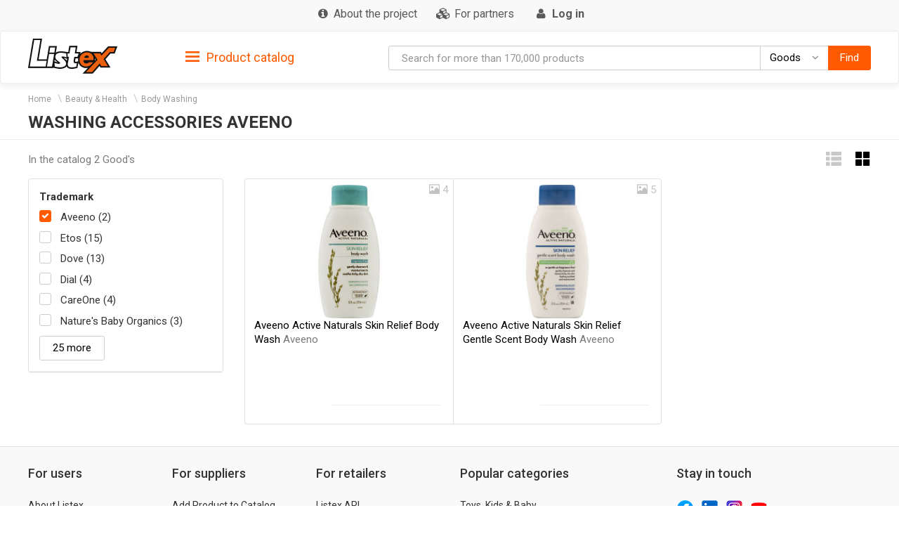

--- FILE ---
content_type: text/html; charset=utf-8
request_url: https://listex.online/washing-accessories--255026703210000813/tm-aveeno/
body_size: 10689
content:
<!doctype html>
<html lang="ru">
<head>
    <meta http-equiv="X-UA-Compatible" content="IE=edge">
    <meta name="viewport" content="width=device-width, initial-scale=1">
    <meta charset="UTF-8">
        <title>Washing Accessories   Aveeno: true customers reviews @ listex.online</title>
    <link rel="icon" type="image/png" sizes="32x32" href="/img/favicon/listex-favicon-32x32.png">
    <link rel="icon" type="image/png" sizes="96x96" href="/img/favicon/listex-favicon-96x96.png">
    <link rel="icon" type="image/png" sizes="16x16" href="/img/favicon/listex-favicon-16x16.png">

    <meta name="title" content="Washing Accessories   Aveeno: true customers reviews @ listex.online" />
    <meta name="description" content="listex.online ❤ Washing Accessories   Aveeno: US ☕ online CPG catalogue ❑ 3D photos ❑ nutrition facts ❑ prices" />
        <meta name="slimex" content="0.13 sec, 2 Mb" />
	        <link href="//fonts.googleapis.com/css?family=Roboto:400,500,700&subset=latin,cyrillic" rel="stylesheet" type="text/css">
    <link rel="stylesheet" href="/css/vendor.css?v=2026.1.5
">
    <link rel="stylesheet" href="/css/public.css?v=2026.1.5
">
	<link href="//cdnjs.cloudflare.com/ajax/libs/toastr.js/latest/css/toastr.min.css" rel="stylesheet">

            <!-- canonical href -->
        <link rel="canonical" href="https://listex.online/washing-accessories--255026703210000813/tm-aveeno/" />
    
        <meta property="og:title" content="Washing Accessories   Aveeno: true customers reviews @ listex.online" />
<meta property="og:type" content="article" />
<meta property="og:url" content="https://listex.online/washing-accessories--255026703210000813/tm-aveeno/" />
<meta property="og:image" content="https://listex.online/img/share_logo.png" />
<meta property="og:description" content="listex.online ❤ Washing Accessories   Aveeno: US ☕ online CPG catalogue ❑ 3D photos ❑ nutrition facts ❑ prices" />
<meta property="fb:app_id" content="979468358853231" />
    <link rel="search" type="application/opensearchdescription+xml" title="listex.online" href="/opensearch_listex.online.xml" />
	</head>
<body>
	        <!-- Google Analytics -->
        <script>
            (function(i,s,o,g,r,a,m){i['GoogleAnalyticsObject']=r;i[r]=i[r]||function()
                { (i[r].q=i[r].q||[]).push(arguments)},i[r].l=1*new Date();a=s.createElement(o),
                m=s.getElementsByTagName(o)[0];a.async=1;a.src=g;m.parentNode.insertBefore(a,m)
            })(window,document,'script','https://www.google-analytics.com/analytics.js','ga');
            ga('create', 'UA-56317430-2', 'auto');
            ga('send', 'pageview');
        </script>
        <!-- /Google Analytics -->
	            <!-- Yandex.Metrika counter -->
        <script type="text/javascript">
            (function (d, w, c) {
                (w[c] = w[c] || []).push(function() {
                    try {
                        w.yaCounter42417274 = new Ya.Metrika({
                            id:42417274,
                            clickmap:true,
                            trackLinks:true,
                            accurateTrackBounce:true,
                            webvisor:true
                        });
                    } catch(e) { }
                });

                var n = d.getElementsByTagName("script")[0],
                    s = d.createElement("script"),
                    f = function () { n.parentNode.insertBefore(s, n); };
                s.type = "text/javascript";
                s.async = true;
                s.src = "https://d31j93rd8oukbv.cloudfront.net/metrika/watch_ua.js";

                if (w.opera == "[object Opera]") {
                    d.addEventListener("DOMContentLoaded", f, false);
                } else { f(); }
            })(document, window, "yandex_metrika_callbacks");
        </script>
        <noscript><div><img src="https://d31j93rd8oukbv.cloudfront.net/watch/42417274" style="position:absolute; left:-9999px;" alt="" /></div></noscript>
        <!-- /Yandex.Metrika counter -->
    <header class="site-header">
    <div class="upper-header">
        <div class="container">
			<div class="row">
				<div class="col-md-12">
					<div class="upper-header__right">
					<nav class="navbar navbar-default upper-header__navbar">
						<div>

							<div class="navbar-header text-left">
								<button type="button" class="navbar-toggle navbar-toggle collapsed" data-toggle="collapse" data-target="#upper-header__nav" aria-expanded="false">
									<i class="fa fa-navicon"></i>
								</button>
								<div class="visible-sm visible-xs upper-header__navbar-user">
																			<a href="/login" class="link-gray upper-header__right__item">
											<i class="fa fa-user" aria-hidden="true"></i>
											<b class="hidden-xs">Log in</b></a>
																	</div>

                                							</div>

							<div class="collapse navbar-collapse" id="upper-header__nav">
								<ul class="nav navbar-nav">
                                    									<li>
										<a href="/page/en-about-listex" class="link-gray upper-header__right__item upper-header__right-about">
											<i class="fa fa-sm fa-info-circle"></i>
											<span class="">About the project</span>
										</a>
									</li>
																																					<li>
											<a href="/partners" class="link-gray upper-header__right__item upper-header__right-partners">
												<i class="fa fa-sm fa-cubes"></i>
												<span class="">For partners</span>
											</a>
										</li>
									
									
																			<li class="hidden-sm hidden-xs">
											<a href="/login" class="link-gray upper-header__right__item">
												<i class="fa fa-sm fa-user" aria-hidden="true"></i>
												<b class="hidden-xs">Log in</b>
											</a>
										</li>
																	</ul>
							</div><!-- /.navbar-collapse -->
					  </div><!-- /.container-fluid -->
					</nav>
					</div>
				</div>
			</div>
        </div>
    </div>

        <nav class="navbar navbar-default navbar-sticky">
    <div class="container">
        <div class="row">

            <div class="lower-header__left col-md-2">
                <div class="logo logo_sm">
                    <a href="/">
                        <img src="/img/logo.png" alt="Listex - FMCG products search" class="logo__img_sm logo__img_sm4">
                    </a>
                </div>
            </div>
            <div class="col-md-3 sidebar-top-holder">

            </div>
            <div class="lower-header__right col-md-7">
                <form id="searchForm" action="#" class="form-group search-form form-horizontal lower-header__form-group">
    <div class="input-group">
        <input id="searchInput" data-type="goods" value="" type="text" class="form-control"
               placeholder="Search for more than 170,000 products"
               data-placeholdergoods="Search for more than 170,000 products"
               data-placeholdersuppliers="Search by suppliers"
               data-placeholdertm="Search by trademarks"
               data-placeholderretailers="Search by retailers"
               data-url="/search/getSearchResult"
               data-merchant-url="/merchant"
               data-tm-url="/tm"
               data-search-url="/search"
        >
        <div id="searchType" class="input-group-btn">
            <!--dd-->
            <button type="button" class="btn btn-default dropdown-toggle lower-header__right__dd-btn" data-toggle="dropdown"
                    aria-haspopup="true" aria-expanded="false" onclick="$('#searchInput').autocomplete().hide();">
                <span class="visible-xs-inline-block lower-header__icons"><i class="fa fa-fw fa-shopping-cart"></i></span>
                <span class="search-type-title hidden-xs">Goods</span>
                <span class="caret"></span>
                <span class="search-type-title sr-only">Goods</span>
            </button>
            <ul class="dropdown-menu dropdown-menu-right">
                <li>
                	<a data-value="goods">
                		<span class="visible-xs-inline-block"><i class="fa fa-sm fa-shopping-cart"></i></span>  
                		<span>Goods</span>
                	</a>
                </li>
                <li>
                	<a data-value="tm">
                		<span class="visible-xs-inline-block"><i class="fa fa-sm fa-trademark"></i></span>  
                		<span>Trademarks</span>
                	</a>
                </li>
                <li>
                	<a data-value="suppliers">
                		<span class="visible-xs-inline-block"><i class="fa fa-sm fa-cubes"></i></span>  
                		<span>Suppliers</span>
                	</a>
                </li>
                <li>
                	<a data-value="retailers">
                		<span class="visible-xs-inline-block"><i class="fa fa-sm fa-shopping-bag"></i></span>  
                		<span>Retailers</span>
                	</a>
                </li>
            </ul>
            <!--/dd-->
	        <button id="searchBtn" type="button" class="btn btn-primary"><span class="hidden-xs">Find</span><i class="fa fa-search hidden-lg hidden-md hidden-sm"></i></button>
        </div>
    </div>
</form>
            </div>

        </div>
    </div>
</nav>
<div class="container">
    <div class="row">
        <div class="sidebar-top-wrap col-md-3">
            <div class="sidebar-top">
                <div role="tablist" class="panel-group side-nav">
    <div class="panel panel-sidebar categories-dropdown-list panel-tm">
        <div id="group-heading-1" role="tab" class="panel-heading">
            <div class="panel-title">
                <a id="sidebar-triger" aria-controls="sidedebar-collapsible-categories" aria-expanded="true" href="#sidedebar-collapsible-categories" data-toggle="collapse" role="button" class="btn-block">
                    <span class="side-nav__hamburger"><img src="/img/hamburger.png" alt=""></span>
					Product catalog
                </a>
            </div>
            <hr>
        </div>

        <div role="tabpanel" id="sidedebar-collapsible-categories" aria-expanded="true" class="panel-body panel-collapse collapse in hidden">

            <div id="sidebar-categories-accordion" class="panel-group">
                <ul class="list-unstyled">
                                                                                        <li class="sidebar-item">
                                                    <a href="/automotive-and-industrial/" data-id="#sb-category-61791" data-href="/automotive-and-industrial/" class="btn-block panel-sidebar__link">
                                <span class="cat-name">Automotive &amp; Industrial</span><span class="cat-count">98</span>                                <i class="fa fa-angle-right pull-right expand-icon visible-lg"></i>
                            </a>
                        </li>
                                                                    <li class="sidebar-item">
                                                    <a href="/baby-products/" data-id="#sb-category-61792" data-href="/baby-products/" class="btn-block panel-sidebar__link">
                                <span class="cat-name">Baby Products</span><span class="cat-count">1101</span>                                <i class="fa fa-angle-right pull-right expand-icon visible-lg"></i>
                            </a>
                        </li>
                                                                    <li class="sidebar-item">
                                                    <a href="/beauty-and-health/" data-id="#sb-category-61793" data-href="/beauty-and-health/" class="btn-block panel-sidebar__link">
                                <span class="cat-name">Beauty &amp; Health</span><span class="cat-count">15728</span>                                <i class="fa fa-angle-right pull-right expand-icon visible-lg"></i>
                            </a>
                        </li>
                                                                    <li class="sidebar-item">
                                                    <a href="/building-products-2/" data-id="#sb-category-61794" data-href="/building-products-2/" class="btn-block panel-sidebar__link">
                                <span class="cat-name">Building Products</span><span class="cat-count">259</span>                                <i class="fa fa-angle-right pull-right expand-icon visible-lg"></i>
                            </a>
                        </li>
                                                                    <li class="sidebar-item">
                                                    <a href="/cleaning-and-hygiene-products/" data-id="#sb-category-61795" data-href="/cleaning-and-hygiene-products/" class="btn-block panel-sidebar__link">
                                <span class="cat-name">Cleaning &amp; Hygiene Products</span><span class="cat-count">2914</span>                                <i class="fa fa-angle-right pull-right expand-icon visible-lg"></i>
                            </a>
                        </li>
                                                                    <li class="sidebar-item">
                                                    <a href="/clothing-shoes-and-jewelry/" data-id="#sb-category-61796" data-href="/clothing-shoes-and-jewelry/" class="btn-block panel-sidebar__link">
                                <span class="cat-name">Clothing, Shoes &amp; Jewelry</span><span class="cat-count">420</span>                                <i class="fa fa-angle-right pull-right expand-icon visible-lg"></i>
                            </a>
                        </li>
                                                                    <li class="sidebar-item">
                                                    <a href="/electronics-computers-and-office/" data-id="#sb-category-61799" data-href="/electronics-computers-and-office/" class="btn-block panel-sidebar__link">
                                <span class="cat-name">Electronics, Computers &amp; Office</span><span class="cat-count">1543</span>                                <i class="fa fa-angle-right pull-right expand-icon visible-lg"></i>
                            </a>
                        </li>
                                                                    <li class="sidebar-item">
                                                    <a href="/food-beverage-1/" data-id="#sb-category-61800" data-href="/food-beverage-1/" class="btn-block panel-sidebar__link">
                                <span class="cat-name">Food, Beverage</span><span class="cat-count">57369</span>                                <i class="fa fa-angle-right pull-right expand-icon visible-lg"></i>
                            </a>
                        </li>
                                                                    <li class="sidebar-item">
                                                    <a href="/hobbies-and-interests/" data-id="#sb-category-61801" data-href="/hobbies-and-interests/" class="btn-block panel-sidebar__link">
                                <span class="cat-name">Hobbies &amp; Interests</span><span class="cat-count">378</span>                                <i class="fa fa-angle-right pull-right expand-icon visible-lg"></i>
                            </a>
                        </li>
                                                                    <li class="sidebar-item">
                                                    <a href="/home-garden-and-tools/" data-id="#sb-category-61802" data-href="/home-garden-and-tools/" class="btn-block panel-sidebar__link">
                                <span class="cat-name">Home, Garden &amp; Tools</span><span class="cat-count">2840</span>                                <i class="fa fa-angle-right pull-right expand-icon visible-lg"></i>
                            </a>
                        </li>
                                                                        <li class="sidebar-item hidden">
                                                    <a href="/pet-care-and-food/" data-id="#sb-category-61803" data-href="/pet-care-and-food/" class="btn-block panel-sidebar__link">
                                <span class="cat-name">Pet Care &amp; Food</span><span class="cat-count">3550</span>                                <i class="fa fa-angle-right pull-right expand-icon visible-lg"></i>
                            </a>
                        </li>
                                                                        <li class="sidebar-item hidden">
                                                    <a href="/safety-and-protection/" data-id="#sb-category-61804" data-href="/safety-and-protection/" class="btn-block panel-sidebar__link">
                                <span class="cat-name">Safety &amp; Protection</span><span class="cat-count">21</span>                                <i class="fa fa-angle-right pull-right expand-icon visible-lg"></i>
                            </a>
                        </li>
                                                                        <li class="sidebar-item hidden">
                                                    <a href="/storage-and-haulage-containers/" data-id="#sb-category-61805" data-href="/storage-and-haulage-containers/" class="btn-block panel-sidebar__link">
                                <span class="cat-name">Storage &amp; Haulage Containers</span><span class="cat-count">16</span>                                <i class="fa fa-angle-right pull-right expand-icon visible-lg"></i>
                            </a>
                        </li>
                                                                        <li class="sidebar-item hidden">
                                                    <a href="/toys-kids-and-baby/" data-id="#sb-category-61806" data-href="/toys-kids-and-baby/" class="btn-block panel-sidebar__link">
                                <span class="cat-name">Toys, Kids &amp; Baby</span><span class="cat-count">111</span>                                <i class="fa fa-angle-right pull-right expand-icon visible-lg"></i>
                            </a>
                        </li>
                                                                        <li class="sidebar-item hidden">
                                                    <a href="/heating-cooling-and-air-quality/" data-id="#sb-category-61807" data-href="/heating-cooling-and-air-quality/" class="btn-block panel-sidebar__link">
                                <span class="cat-name">Heating, Cooling &amp; Air Quality</span><span class="cat-count">31</span>                                <i class="fa fa-angle-right pull-right expand-icon visible-lg"></i>
                            </a>
                        </li>
                                    </ul>
                                    <div class="sidebar-subcats sidebar-subcats_home hidden" id="sb-category-61791">
                        <div class="upper-navbar__cat-heading">
                            <i class="fa "></i> Automotive &amp; Industrial <span class="cat-label">98</span>
                        </div>
                        <ul class="navbar-links">
                                                            <li>
                                    <a class="btn-block" href="/fuels-gases-61791/">Fuels, Gases&nbsp;<span class="cat-label">16</span></a>
                                </li>
                                                            <li>
                                    <a class="btn-block" href="/lubricants-protective-compounds-61791/">Lubricants, Protective Compounds&nbsp;<span class="cat-label">17</span></a>
                                </li>
                                                            <li>
                                    <a class="btn-block" href="/k3-automotive-antifreeze-1/">Automotive Antifreeze&nbsp;<span class="cat-label">3</span></a>
                                </li>
                                                            <li>
                                    <a class="btn-block" href="/k3-automotive-appearance-chemicals-1/">Automotive Appearance Chemicals&nbsp;<span class="cat-label">28</span></a>
                                </li>
                                                            <li>
                                    <a class="btn-block" href="/k3-automotive-appearancefragrance-accessories-1/">Automotive Appearance / Fragrance Accessories&nbsp;<span class="cat-label">7</span></a>
                                </li>
                                                            <li>
                                    <a class="btn-block" href="/k3-automotive-body-repair-1/">Automotive Body Repair&nbsp;<span class="cat-label">2</span></a>
                                </li>
                                                            <li>
                                    <a class="btn-block" href="/k3-automotive-cargo-management-1/">Automotive Cargo Management&nbsp;<span class="cat-label">1</span></a>
                                </li>
                                                            <li>
                                    <a class="btn-block" href="/k3-automotive-fluid-change-items-1/">Automotive Fluid Change Items&nbsp;<span class="cat-label">5</span></a>
                                </li>
                                                            <li>
                                    <a class="btn-block" href="/k3-automotive-fluid-management-accessories-1/">Automotive Fluid Management Accessories&nbsp;<span class="cat-label">1</span></a>
                                </li>
                                                            <li>
                                    <a class="btn-block" href="/k3-automotive-interior-accessories-decorative/">Automotive Interior Accessories - Decorative&nbsp;<span class="cat-label">1</span></a>
                                </li>
                                                            <li>
                                    <a class="btn-block" href="/k3-automotive-interior-accessories-interior-flooring/">Automotive Interior Accessories - Interior Flooring&nbsp;<span class="cat-label">1</span></a>
                                </li>
                                                            <li>
                                    <a class="btn-block" href="/k3-automotive-maintenancerepair-1/">Automotive Maintenance / Repair&nbsp;<span class="cat-label">3</span></a>
                                </li>
                                                            <li>
                                    <a class="btn-block" href="/k3-automotive-performance-chemicals-1/">Automotive Performance Chemicals&nbsp;<span class="cat-label">4</span></a>
                                </li>
                                                            <li>
                                    <a class="btn-block" href="/k3-automotive-safety-1/">Automotive Safety&nbsp;<span class="cat-label">1</span></a>
                                </li>
                                                            <li>
                                    <a class="btn-block" href="/k3-automotive-transmission-fluid-1/">Automotive Transmission Fluid&nbsp;<span class="cat-label">6</span></a>
                                </li>
                                                            <li>
                                    <a class="btn-block" href="/k3-automotive-tyreswheels-accessories-1/">Automotive Tires/Wheels Accessories&nbsp;<span class="cat-label">2</span></a>
                                </li>
                                                    </ul>
                    </div>
                                    <div class="sidebar-subcats sidebar-subcats_home hidden" id="sb-category-61792">
                        <div class="upper-navbar__cat-heading">
                            <i class="fa "></i> Baby Products <span class="cat-label">1101</span>
                        </div>
                        <ul class="navbar-links">
                                                            <li>
                                    <a class="btn-block" href="/baby-furnishings-1-61792/">Baby Furnishings&nbsp;<span class="cat-label">257</span></a>
                                </li>
                                                            <li>
                                    <a class="btn-block" href="/baby-cutlery-187598525610006801/">Baby Cutlery&nbsp;<span class="cat-label">10</span></a>
                                </li>
                                                            <li>
                                    <a class="btn-block" href="/baby-safety-surveillance-61792/">Baby Safety, Surveillance&nbsp;<span class="cat-label">8</span></a>
                                </li>
                                                            <li>
                                    <a class="btn-block" href="/baby-feeding-61792/">Baby Feeding&nbsp;<span class="cat-label">164</span></a>
                                </li>
                                                            <li>
                                    <a class="btn-block" href="/baby-hygiene-61792/">Baby Hygiene&nbsp;<span class="cat-label">662</span></a>
                                </li>
                                                    </ul>
                    </div>
                                    <div class="sidebar-subcats sidebar-subcats_home hidden" id="sb-category-61793">
                        <div class="upper-navbar__cat-heading">
                            <i class="fa "></i> Beauty &amp; Health <span class="cat-label">15728</span>
                        </div>
                        <ul class="navbar-links">
                                                            <li>
                                    <a class="btn-block" href="/accessories-61793/">Accessories&nbsp;<span class="cat-label">574</span></a>
                                </li>
                                                            <li>
                                    <a class="btn-block" href="/aromatherapy-2-61793/">Aromatherapy&nbsp;<span class="cat-label">33</span></a>
                                </li>
                                                            <li>
                                    <a class="btn-block" href="/body-care-1-61793/">Body Care&nbsp;<span class="cat-label">887</span></a>
                                </li>
                                                            <li>
                                    <a class="btn-block" href="/body-washing-1-61793/">Body Washing&nbsp;<span class="cat-label">1163</span></a>
                                </li>
                                                            <li>
                                    <a class="btn-block" href="/cosmetics-and-fragrances-61793/">Cosmetics &amp; Fragrances&nbsp;<span class="cat-label">31</span></a>
                                </li>
                                                            <li>
                                    <a class="btn-block" href="/decorative-cosmetics-61793/">Decorative Cosmetics&nbsp;<span class="cat-label">824</span></a>
                                </li>
                                                            <li>
                                    <a class="btn-block" href="/family-planning-1-61793/">Family Planning&nbsp;<span class="cat-label">107</span></a>
                                </li>
                                                            <li>
                                    <a class="btn-block" href="/hair-care-products-1-61793/">Hair Care Products&nbsp;<span class="cat-label">2337</span></a>
                                </li>
                                                            <li>
                                    <a class="btn-block" href="/health-enhancement-1-61793/">Health Enhancement&nbsp;<span class="cat-label">2784</span></a>
                                </li>
                                                            <li>
                                    <a class="btn-block" href="/health-treatments-61793/">Health Treatments&nbsp;<span class="cat-label">3350</span></a>
                                </li>
                                                            <li>
                                    <a class="btn-block" href="/home-diagnostics-1-61793/">Home Diagnostics&nbsp;<span class="cat-label">62</span></a>
                                </li>
                                                            <li>
                                    <a class="btn-block" href="/nail-cosmetic-61793/">Nail Cosmetic&nbsp;<span class="cat-label">328</span></a>
                                </li>
                                                            <li>
                                    <a class="btn-block" href="/oral-hygiene-1-61793/">Oral Hygiene&nbsp;<span class="cat-label">1056</span></a>
                                </li>
                                                            <li>
                                    <a class="btn-block" href="/personal-hygiene-products-1-61793/">Personal Hygiene Products&nbsp;<span class="cat-label">447</span></a>
                                </li>
                                                            <li>
                                    <a class="btn-block" href="/personal-intimacy-1-61793/">Personal Intimacy&nbsp;<span class="cat-label">1</span></a>
                                </li>
                                                            <li>
                                    <a class="btn-block" href="/skin-care-61793/">Skin Care&nbsp;<span class="cat-label">1744</span></a>
                                </li>
                                                    </ul>
                    </div>
                                    <div class="sidebar-subcats sidebar-subcats_home hidden" id="sb-category-61794">
                        <div class="upper-navbar__cat-heading">
                            <i class="fa "></i> Building Products <span class="cat-label">259</span>
                        </div>
                        <ul class="navbar-links">
                                                            <li>
                                    <a class="btn-block" href="/abrasives-1-61794/">Abrasives&nbsp;<span class="cat-label">2</span></a>
                                </li>
                                                            <li>
                                    <a class="btn-block" href="/accessories-61794/">Accessories&nbsp;<span class="cat-label">27</span></a>
                                </li>
                                                            <li>
                                    <a class="btn-block" href="/curtain-parts-and-accessories-61794/">Curtain Parts &amp; Accessories&nbsp;<span class="cat-label">5</span></a>
                                </li>
                                                            <li>
                                    <a class="btn-block" href="/fixings-and-fasteners-hardware-61794/">Fixings &amp; Fasteners Hardware&nbsp;<span class="cat-label">59</span></a>
                                </li>
                                                            <li>
                                    <a class="btn-block" href="/flooring-1-61794/">flooring&nbsp;<span class="cat-label">1</span></a>
                                </li>
                                                            <li>
                                    <a class="btn-block" href="/home-decoration-61794/">home decoration&nbsp;<span class="cat-label">4</span></a>
                                </li>
                                                            <li>
                                    <a class="btn-block" href="/lumber-and-wood-panel-61794/">Lumber &amp; Wood Panel&nbsp;<span class="cat-label">1</span></a>
                                </li>
                                                            <li>
                                    <a class="btn-block" href="/sealants-fillers-adhesives-61794/">Sealants, Fillers, Adhesives&nbsp;<span class="cat-label">160</span></a>
                                </li>
                                                    </ul>
                    </div>
                                    <div class="sidebar-subcats sidebar-subcats_home hidden" id="sb-category-61795">
                        <div class="upper-navbar__cat-heading">
                            <i class="fa "></i> Cleaning &amp; Hygiene Products <span class="cat-label">2914</span>
                        </div>
                        <ul class="navbar-links">
                                                            <li>
                                    <a class="btn-block" href="/cleaners-1-61795/">Cleaners&nbsp;<span class="cat-label">1495</span></a>
                                </li>
                                                            <li>
                                    <a class="btn-block" href="/cleaning-products-1-61795/">Cleaning Products&nbsp;<span class="cat-label">1104</span></a>
                                </li>
                                                            <li>
                                    <a class="btn-block" href="/insect-allergen-control-61795/">Insect, Allergen Control&nbsp;<span class="cat-label">129</span></a>
                                </li>
                                                            <li>
                                    <a class="btn-block" href="/waste-management-products-1-61795/">Waste Management Products&nbsp;<span class="cat-label">186</span></a>
                                </li>
                                                    </ul>
                    </div>
                                    <div class="sidebar-subcats sidebar-subcats_home hidden" id="sb-category-61796">
                        <div class="upper-navbar__cat-heading">
                            <i class="fa "></i> Clothing, Shoes &amp; Jewelry <span class="cat-label">420</span>
                        </div>
                        <ul class="navbar-links">
                                                            <li>
                                    <a class="btn-block" href="/accessories-61796/">Accessories&nbsp;<span class="cat-label">43</span></a>
                                </li>
                                                            <li>
                                    <a class="btn-block" href="/clothing-2-61796/">Clothing&nbsp;<span class="cat-label">208</span></a>
                                </li>
                                                            <li>
                                    <a class="btn-block" href="/clothing-accessories-1-61796/">Clothing Accessories&nbsp;<span class="cat-label">3</span></a>
                                </li>
                                                            <li>
                                    <a class="btn-block" href="/footwear-2-61796/">Footwear&nbsp;<span class="cat-label">136</span></a>
                                </li>
                                                            <li>
                                    <a class="btn-block" href="/jewellery-1-61796/">Jewelery&nbsp;<span class="cat-label">9</span></a>
                                </li>
                                                            <li>
                                    <a class="btn-block" href="/protective-wear-1-61796/">Protective Wear&nbsp;<span class="cat-label">21</span></a>
                                </li>
                                                    </ul>
                    </div>
                                    <div class="sidebar-subcats sidebar-subcats_home hidden" id="sb-category-61799">
                        <div class="upper-navbar__cat-heading">
                            <i class="fa "></i> Electronics, Computers &amp; Office <span class="cat-label">1543</span>
                        </div>
                        <ul class="navbar-links">
                                                            <li>
                                    <a class="btn-block" href="/computers-1-61797/">Computers&nbsp;<span class="cat-label">7</span></a>
                                </li>
                                                            <li>
                                    <a class="btn-block" href="/communications-2-61799/">Communications&nbsp;<span class="cat-label">5</span></a>
                                </li>
                                                            <li>
                                    <a class="btn-block" href="/electrical-lighting-1-61799/">Electrical Lighting&nbsp;<span class="cat-label">117</span></a>
                                </li>
                                                            <li>
                                    <a class="btn-block" href="/photography-and-optics-61799/">Photography &amp; Optics&nbsp;<span class="cat-label">2</span></a>
                                </li>
                                                            <li>
                                    <a class="btn-block" href="/stationery-office-machinery-61799/">Stationery, Office Machinery&nbsp;<span class="cat-label">1237</span></a>
                                </li>
                                                            <li>
                                    <a class="btn-block" href="/audio-and-video-61799/">Audio &amp; Video&nbsp;<span class="cat-label">30</span></a>
                                </li>
                                                            <li>
                                    <a class="btn-block" href="/electrical-connection-distribution-61799/">Electrical Connection, Distribution&nbsp;<span class="cat-label">137</span></a>
                                </li>
                                                            <li>
                                    <a class="btn-block" href="/safety-security-61799/">Safety, Security&nbsp;<span class="cat-label">8</span></a>
                                </li>
                                                    </ul>
                    </div>
                                    <div class="sidebar-subcats sidebar-subcats_home hidden" id="sb-category-61800">
                        <div class="upper-navbar__cat-heading">
                            <i class="fa "></i> Food, Beverage <span class="cat-label">57369</span>
                        </div>
                        <ul class="navbar-links">
                                                            <li>
                                    <a class="btn-block" href="/alcoholic-beverages-1-61800/">Alcoholic Beverages&nbsp;<span class="cat-label">1798</span></a>
                                </li>
                                                            <li>
                                    <a class="btn-block" href="/baby-feeding-61800/">Baby Feeding&nbsp;<span class="cat-label">723</span></a>
                                </li>
                                                            <li>
                                    <a class="btn-block" href="/baby-foods-and-beverage-61800/">Baby Foods &amp; Beverage&nbsp;<span class="cat-label">116</span></a>
                                </li>
                                                            <li>
                                    <a class="btn-block" href="/beverages-61800/">Beverages&nbsp;<span class="cat-label">7706</span></a>
                                </li>
                                                            <li>
                                    <a class="btn-block" href="/breads-and-bakery-61800/">Breads &amp; Bakery&nbsp;<span class="cat-label">3257</span></a>
                                </li>
                                                            <li>
                                    <a class="btn-block" href="/confectionery-1-61800/">Confectionery&nbsp;<span class="cat-label">6051</span></a>
                                </li>
                                                            <li>
                                    <a class="btn-block" href="/cooking-and-baking-61800/">Cooking &amp; Baking&nbsp;<span class="cat-label">9495</span></a>
                                </li>
                                                            <li>
                                    <a class="btn-block" href="/dairy-cheese-and-eggs-61800/">Dairy, Cheese &amp; Eggs&nbsp;<span class="cat-label">4864</span></a>
                                </li>
                                                            <li>
                                    <a class="btn-block" href="/fresh-meat-1-61800/">Fresh Meat&nbsp;<span class="cat-label">3108</span></a>
                                </li>
                                                            <li>
                                    <a class="btn-block" href="/fruits-61800/">Fruits&nbsp;<span class="cat-label">2707</span></a>
                                </li>
                                                            <li>
                                    <a class="btn-block" href="/herbs-and-spices-61800/">Herbs &amp; Spices&nbsp;<span class="cat-label">1923</span></a>
                                </li>
                                                            <li>
                                    <a class="btn-block" href="/prepared-61800/">Prepared&nbsp;<span class="cat-label">7650</span></a>
                                </li>
                                                            <li>
                                    <a class="btn-block" href="/seafood-2-61800/">Seafood&nbsp;<span class="cat-label">88</span></a>
                                </li>
                                                            <li>
                                    <a class="btn-block" href="/snacks-2-61800/">Snacks&nbsp;<span class="cat-label">4447</span></a>
                                </li>
                                                            <li>
                                    <a class="btn-block" href="/tobacco-and-smoking-accessories-61800/">Tobacco &amp; Smoking Accessories&nbsp;<span class="cat-label">1</span></a>
                                </li>
                                                            <li>
                                    <a class="btn-block" href="/vegetables-1-61800/">Vegetables&nbsp;<span class="cat-label">3435</span></a>
                                </li>
                                                    </ul>
                    </div>
                                    <div class="sidebar-subcats sidebar-subcats_home hidden" id="sb-category-61801">
                        <div class="upper-navbar__cat-heading">
                            <i class="fa "></i> Hobbies &amp; Interests <span class="cat-label">378</span>
                        </div>
                        <ul class="navbar-links">
                                                            <li>
                                    <a class="btn-block" href="/baby-sports-equipment-61801/">Baby Sports Equipment&nbsp;<span class="cat-label">3</span></a>
                                </li>
                                                            <li>
                                    <a class="btn-block" href="/camping-2-61801/">Camping&nbsp;<span class="cat-label">75</span></a>
                                </li>
                                                            <li>
                                    <a class="btn-block" href="/needlework-1-61801/">Needlework&nbsp;<span class="cat-label">286</span></a>
                                </li>
                                                            <li>
                                    <a class="btn-block" href="/printed-reference-materials-61801/">Printed, Reference Materials&nbsp;<span class="cat-label">9</span></a>
                                </li>
                                                            <li>
                                    <a class="btn-block" href="/sports-equipment-2-61801/">Sports Equipment&nbsp;<span class="cat-label">5</span></a>
                                </li>
                                                    </ul>
                    </div>
                                    <div class="sidebar-subcats sidebar-subcats_home hidden" id="sb-category-61802">
                        <div class="upper-navbar__cat-heading">
                            <i class="fa "></i> Home, Garden &amp; Tools <span class="cat-label">2840</span>
                        </div>
                        <ul class="navbar-links">
                                                            <li>
                                    <a class="btn-block" href="/horticulture-plants-1-61802/">Horticulture Plants&nbsp;<span class="cat-label">16</span></a>
                                </li>
                                                            <li>
                                    <a class="btn-block" href="/lawn-garden-supplies-61802/">Lawn Garden Supplies&nbsp;<span class="cat-label">103</span></a>
                                </li>
                                                            <li>
                                    <a class="btn-block" href="/small-domestic-appliances-1-61802/">Small Domestic Appliances&nbsp;<span class="cat-label">142</span></a>
                                </li>
                                                            <li>
                                    <a class="btn-block" href="/tools-equipment--61802/">Tools, Equipment&nbsp;<span class="cat-label">9</span></a>
                                </li>
                                                            <li>
                                    <a class="btn-block" href="/kitchen-furnishings-61802/">Kitchen Furnishings&nbsp;<span class="cat-label">2078</span></a>
                                </li>
                                                            <li>
                                    <a class="btn-block" href="/major-domestic-appliances-1-61802/">Major Domestic Appliances&nbsp;<span class="cat-label">2</span></a>
                                </li>
                                                            <li>
                                    <a class="btn-block" href="/household-office-furniture-61799/">Household, Office Furniture&nbsp;<span class="cat-label">435</span></a>
                                </li>
                                                            <li>
                                    <a class="btn-block" href="/fabric-furnishings-61799/">Fabric Furnishings&nbsp;<span class="cat-label">55</span></a>
                                </li>
                                                    </ul>
                    </div>
                                    <div class="sidebar-subcats sidebar-subcats_home hidden" id="sb-category-61803">
                        <div class="upper-navbar__cat-heading">
                            <i class="fa "></i> Pet Care &amp; Food <span class="cat-label">3550</span>
                        </div>
                        <ul class="navbar-links">
                                                            <li>
                                    <a class="btn-block" href="/pet-care-1-61803/">Pet Care&nbsp;<span class="cat-label">1143</span></a>
                                </li>
                                                            <li>
                                    <a class="btn-block" href="/pet-food-drinks-61803/">Pet Food, Drinks&nbsp;<span class="cat-label">2407</span></a>
                                </li>
                                                    </ul>
                    </div>
                                    <div class="sidebar-subcats sidebar-subcats_home hidden" id="sb-category-61804">
                        <div class="upper-navbar__cat-heading">
                            <i class="fa "></i> Safety &amp; Protection <span class="cat-label">21</span>
                        </div>
                        <ul class="navbar-links">
                                                            <li>
                                    <a class="btn-block" href="/safety-protection-61804/">Safety, Protection&nbsp;<span class="cat-label">21</span></a>
                                </li>
                                                    </ul>
                    </div>
                                    <div class="sidebar-subcats sidebar-subcats_home hidden" id="sb-category-61805">
                        <div class="upper-navbar__cat-heading">
                            <i class="fa "></i> Storage &amp; Haulage Containers <span class="cat-label">16</span>
                        </div>
                        <ul class="navbar-links">
                                                            <li>
                                    <a class="btn-block" href="/haulage-aids-61805/">Haulage Aids&nbsp;<span class="cat-label">16</span></a>
                                </li>
                                                    </ul>
                    </div>
                                    <div class="sidebar-subcats sidebar-subcats_home hidden" id="sb-category-61806">
                        <div class="upper-navbar__cat-heading">
                            <i class="fa "></i> Toys, Kids &amp; Baby <span class="cat-label">111</span>
                        </div>
                        <ul class="navbar-links">
                                                            <li>
                                    <a class="btn-block" href="/toys-games-61806/">Toys, Games&nbsp;<span class="cat-label">111</span></a>
                                </li>
                                                    </ul>
                    </div>
                                    <div class="sidebar-subcats sidebar-subcats_home hidden" id="sb-category-61807">
                        <div class="upper-navbar__cat-heading">
                            <i class="fa "></i> Heating, Cooling &amp; Air Quality <span class="cat-label">31</span>
                        </div>
                        <ul class="navbar-links">
                                                            <li>
                                    <a class="btn-block" href="/heating-ventilation-air-conditioning-61807/">Heating, Ventilation, Air Conditioning&nbsp;<span class="cat-label">31</span></a>
                                </li>
                                                    </ul>
                    </div>
                            </div>
            <div class="panel-footer" style="padding-top: 0">
                <a class="sidebar-hidden-cats-trigger simple-link" href="/catalog/">all categories</a>
            </div>
        </div>
    </div>
</div>
            </div>
        </div>
    </div>
</div></header>

<section class="site-content">
    
    <section class="page-header page-header-mobile">
        <div class="container">
            	    <ol class="breadcrumb">
        <li><a href="/">Home</a></li>
                                                                                <li><a href="/beauty-and-health/">Beauty &amp; Health</a></li>
                                                                                                                                <li><a href="/body-washing-1-61793/">Body Washing</a></li>
                                                                                </ol>
            <h1>
            Washing Accessories Aveeno
        </h1>
    
        </div>
    </section>

    <section class="catalog">
        <div class="container">
            <div class="row">
                <div class="col-xs-12">
                    <div class="catalog__header">
                        <div class="row">
                            <div class="text-color_fade col-sm-6 col-lg-8">
                                <span class="catalog__header__items-count">
									                                                                                                                                                                    In the catalog 2  Good's                                                                                                             </span>
                            </div>
                                                            <div class="col-sm-6 col-lg-4 catalog__header__navs">
                                    <div class="btn-group hidden">
                                        <button type="button" class="catalog__grid-sorter btn btn-default dropdown-toggle" data-toggle="dropdown" aria-haspopup="true" aria-expanded="false">
                                            By popularity <span class="caret"></span>
                                        </button>
                                        <ul class="dropdown-menu">
                                            <li><a data-value="rating" data-input-name="sort">By popularity</a></li>
                                            <li><a data-value="proposal" data-input-name="sort">By availability</a></li>
                                        </ul>
                                    </div>
                                    <button class="catalog__view-switcher btn btn-transparent btn-icon" name="view" value="list">
                                        <span class="glyphicon glyphicon-th-list"></span></button>
                                    <button class="catalog__view-switcher catalog__view-switcher_active btn btn-transparent btn-icon" name="view" value="grid">
                                        <span class="glyphicon glyphicon-th-large"></span></button>
                                </div>
                                                    </div>
                    </div>
                </div>
            </div>
            <div class="row">
                    
<div class="col-md-3">
    <div class="catalog__sidebar" style="">
        <div id="filters"
             data-url="/washing-accessories--255026703210000813/"
             data-page="1"
             class="hide panel"
        >
            <div class="panel-heading"><b>You have chosen</b></div>
            <div class="panel-body">
                                    
                                            <div class="checkbox checkbox-primary">
                            <input checked value="20029" data-seo-name="tm-aveeno" name="fTm" type="checkbox" id="checkboxfTM20029">
                            <label for="checkboxfTM20029">
                                Aveeno
                            </label>
                        </div>
                    
                    
                    
                                    
                <input name="sort" type="hidden" value="rating">
                <input name="view" type="hidden" value="grid">
                <input name="q" type="hidden" value="">
                <input name="type" type="hidden" value="">
                            </div>
        </div>

                
        <div class="panel panel-default">
            <div id="filtersForm">
                
                
                                    <div class="panel-body">
                        <b>Trademark</b>
                        <div class="catalog__checkbox-list">
                                                                                                                                    <div class="checkbox checkbox-primary">
                                        <input type="checkbox" name="fTm" checked value="20029" data-seo-name="tm-aveeno" id="checkboxTMI20029" autocomplete="off">
                                        <label for="checkboxTMI20029">
                                                                                            <a href="/washing-accessories--255026703210000813/tm-aveeno" onclick="$(this).parent().trigger('click');return false;">Aveeno (2)</a>
                                                                                    </label>
                                    </div>
                                                                                                
                                                                                                <div class="checkbox checkbox-primary">
                                        <input type="checkbox" name="fTm"  value="21165" data-seo-name="tm-etos" id="checkboxTMI21165" autocomplete="off">
                                        <label for="checkboxTMI21165">
                                                                                            <a href="/washing-accessories--255026703210000813/tm-etos" onclick="$(this).parent().trigger('click');return false;">Etos (15)</a>
                                                                                    </label>
                                    </div>
                                                                    <div class="checkbox checkbox-primary">
                                        <input type="checkbox" name="fTm"  value="5067" data-seo-name="tm-dove" id="checkboxTMI5067" autocomplete="off">
                                        <label for="checkboxTMI5067">
                                                                                            <a href="/washing-accessories--255026703210000813/tm-dove" onclick="$(this).parent().trigger('click');return false;">Dove (13)</a>
                                                                                    </label>
                                    </div>
                                                                    <div class="checkbox checkbox-primary">
                                        <input type="checkbox" name="fTm"  value="18415" data-seo-name="tm-dial" id="checkboxTMI18415" autocomplete="off">
                                        <label for="checkboxTMI18415">
                                                                                            <a href="/washing-accessories--255026703210000813/tm-dial" onclick="$(this).parent().trigger('click');return false;">Dial (4)</a>
                                                                                    </label>
                                    </div>
                                                                    <div class="checkbox checkbox-primary">
                                        <input type="checkbox" name="fTm"  value="19221" data-seo-name="tm-careone" id="checkboxTMI19221" autocomplete="off">
                                        <label for="checkboxTMI19221">
                                                                                            <a href="/washing-accessories--255026703210000813/tm-careone" onclick="$(this).parent().trigger('click');return false;">CareOne (4)</a>
                                                                                    </label>
                                    </div>
                                                                    <div class="checkbox checkbox-primary">
                                        <input type="checkbox" name="fTm"  value="15090" data-seo-name="tm-natures-baby-organics" id="checkboxTMI15090" autocomplete="off">
                                        <label for="checkboxTMI15090">
                                                                                            <a href="/washing-accessories--255026703210000813/tm-natures-baby-organics" onclick="$(this).parent().trigger('click');return false;">Nature&#039;s Baby Organics (3)</a>
                                                                                    </label>
                                    </div>
                                                                                    </div>
                        							                            <button data-url = "/washing-accessories--255026703210000813/getFiltersItems" data-categoryId="61985" data-offset ="0" data-total ="30"
                                    data-type="tm" data-limit="5" class="btn btn-default showMore">25 more</button>
                                            </div>
                    <hr>
                
                
                            </div>
        </div>
    </div>
</div>
                <div class="col-md-9">
                    <div class="catalog__grid-view">
            <div class="catalog__grid-view__item products-slider__item col-sm-6 wrap wrap-sm-2 col-lg-4 wrap-lg-3">
            <div class="products-slider__item__label right transparent">
                <i class="glyphicon glyphicon-picture"></i> <span>4</span>
            </div>
            <a href="/product/381370036463-us-aveeno-active-naturals-skin-relief-body-wash">
                <img class="products-slider__item__image img-responsive" src="https://icf.listex.info/300x200/991bfb24-3214-f2ef-07df-9e398ef06d6b.jpg" alt="Aveeno Active Naturals Skin Relief Body Wash"
                                            data-event-name="gallery-impression"
                        data-itemmaster-item-id="50891060-2cdd-11e1-b846-005056957023"
                        data-impression-content="http://media.itemmaster.com/0/0/0/152/076c4fd1-adc2-44dc-aaa9-b0b62266eb49.jpg?originalFormat=tga&amp;tkn=c2549830-5a56-11e6-8761-0242bc82507f&amp;size=1000x1000"
                                    >
            </a>
            <div class="products-slider__item__name max-3-lines">
                <a href="/product/381370036463-us-aveeno-active-naturals-skin-relief-body-wash" class="link-gray">Aveeno Active Naturals Skin Relief Body Wash <span class="text-color_fade">Aveeno</span></a>
            </div>
            <div class="products-slider__item__btm">
                <div class="products-slider__item__star-rating">
                    <div class="rating">
                        
                    </div>
                </div>
                                    <div class="products-slider__item__feedbacks">
                        
                    </div>
                                <hr>
                <a tabindex="-1" href="/product/381370036463-us-aveeno-active-naturals-skin-relief-body-wash" class="products-slider__item__proposes" data-trigger="focus" data-toggle="popover" title="" data-content="" data-container="body" data-placement="bottom" data-original-title="">
					
				</a>
            </div>
        </div>
            <div class="catalog__grid-view__item products-slider__item col-sm-6 wrap wrap-sm-2 col-lg-4 wrap-lg-3">
            <div class="products-slider__item__label right transparent">
                <i class="glyphicon glyphicon-picture"></i> <span>5</span>
            </div>
            <a href="/product/381371163304-us-aveeno-active-naturals-skin-relief-gentle-scent-body-wash">
                <img class="products-slider__item__image img-responsive" src="https://icf.listex.info/300x200/ff056a76-f3cd-937e-2401-e465e0c63239.jpg" alt="Aveeno Active Naturals Skin Relief Gentle Scent Body Wash"
                                            data-event-name="gallery-impression"
                        data-itemmaster-item-id="f4952fc0-fc4c-11e5-a965-005056b61af0"
                        data-impression-content="http://media.itemmaster.com/0/0/0/915/d3cc88b0-14cc-4ccc-af84-0a65458dc743.jpg?originalFormat=png&amp;tkn=c2549830-5a56-11e6-8761-0242bc82507f&amp;size=1000x1000"
                                    >
            </a>
            <div class="products-slider__item__name max-3-lines">
                <a href="/product/381371163304-us-aveeno-active-naturals-skin-relief-gentle-scent-body-wash" class="link-gray">Aveeno Active Naturals Skin Relief Gentle Scent Body Wash <span class="text-color_fade">Aveeno</span></a>
            </div>
            <div class="products-slider__item__btm">
                <div class="products-slider__item__star-rating">
                    <div class="rating">
                        
                    </div>
                </div>
                                    <div class="products-slider__item__feedbacks">
                        
                    </div>
                                <hr>
                <a tabindex="-1" href="/product/381371163304-us-aveeno-active-naturals-skin-relief-gentle-scent-body-wash" class="products-slider__item__proposes" data-trigger="focus" data-toggle="popover" title="" data-content="" data-container="body" data-placement="bottom" data-original-title="">
					
				</a>
            </div>
        </div>
    </div>
                    
                                            <nav class="pagination-wrapper">&nbsp;</nav>
                                    </div>
            </div>
        </div>
    </section>

		
    
</section>
<footer class="site-footer">
    <div class="container">
        <div class="row">
                        <div class="col-sm-6 col-lg-2">
                <div class="section-heading_xs">
    For users
</div>
<ul class="link-list">
                        <li><a href="/page/en-about-listex">About Listex</a></li>
                                <li><div data-href="/page/en-policy-and-rules" class="open-url-on-click">Terms of Use</div></li>
                                <li><div data-href="/page/en-confidentiality" class="open-url-on-click">Privacy policy</div></li>
                                <li><div data-href="/map" class="open-url-on-click target-blank">Retail map</div></li>
                                <li><a href="/brands">Brands index</a></li>
                                <li><a href="/manufacturers">Manufacturers index</a></li>
                                <li><a href="/suppliers">Suppliers index</a></li>
                                <li><a href="/retailers">Retailers index</a></li>
            </ul>

            </div>
            <div class="col-sm-6 col-lg-2">
                <div class="section-heading_xs">
    For suppliers
</div>
<ul class="link-list">
                        <li><div data-href="/page/make-money-with-us" class="open-url-on-click">Add Product to Catalog</div></li>
                                <li><a href="/page/en-video-guides">Video guides</a></li>
                                <li><div data-href="/page/en-for-manufacturers" class="open-url-on-click">For manufacturers</div></li>
                                <li><div data-href="/page/en-for-importers" class="open-url-on-click">For importers</div></li>
                                <li><div data-href="/page/en-for-distibutors" class="open-url-on-click">For distributors</div></li>
                                <li><div data-href="/page/en-for-suppliers" class="open-url-on-click">For suppliers</div></li>
            </ul>

            </div>
            <div class="col-sm-6 col-lg-2">
                <div class="section-heading_xs">
    For retailers
</div>
<ul class="link-list">
                        <li><div data-href="https://api.listex.online" class="open-url-on-click target-blank">Listex API</div></li>
            </ul>


	                            <div class="payment-logos">
                    <img src="/img/master_card_logo.png" class="master_card_logo" alt="MasterCard">
                    <img src="/img/visa_logo.png" class="visa_logo" alt="VISA">
                </div>
	                        </div>
            <div class="col-sm-6 col-lg-3">
	                                <div class="section-heading_xs">
    Popular categories
</div>
<ul class="link-list">
                        <li><a href="/toys-kids-and-baby/">Toys, Kids &amp; Baby</a></li>
                                <li><a href="/beauty-and-health/">Beauty &amp; Health</a></li>
                                <li><a href="/food-beverage-1/">Food, Beverage</a></li>
            </ul>

	            				            </div>
            <div class="col-sm-6 col-lg-3">
                <div class="section-heading_xs">
                    Stay in touch
                </div>
	                            <div class="socials-links">
                                        	<a href="https://www.facebook.com/ListexGlobal" class="text-center" rel="me nofollow" target="_blank">
							<img class="img-responsive" src="/img/social/fb_icon.png">
						</a>
                    											<a href="https://www.linkedin.com/company/listex.info---fmcg-metasearch/about/?viewAsMember=true" class="text-center" rel="me nofollow" target="_blank">
							<img class="img-responsive" src="/img/social/li_icon.png">
						</a>
                    											<a href="https://www.instagram.com/listex_global/" class="text-center" rel="me nofollow" target="_blank">
							<img class="img-responsive" src="/img/social/in_icon.png">
						</a>
																					<a href="https://www.youtube.com/channel/UCLPaDa03QvO1gBYaKCu4NLA" class="text-center" rel="me nofollow" target="_blank">
							<img class="img-responsive" src="/img/social/yt_icon.png">
						</a>
																			</div>
	                            <div class="footer-form">
                    <div class="input-group input-group-sm">
                        <input type="text" class="form-control" name="email-notification" id="email-notification" placeholder="Email">
                        <div class="input-group-btn">
                            <button type="button" id="btnEmailNotification" class="btn btn-primary footer-form__btn" data-url="/emailNotification/subscribe">Subscribe</button>
                        </div>
                    </div>
                </div>
                <div class="mar-t-20 text-black footer-text">
                    <div class="pull-left">
                        <div>
                            Contact Us
                        </div>
                        <div class="mar-t-10">
                            sales@listex.online
                        </div>
                        <div>
                                                    </div>
                    </div>
                                    </div>
            </div>
            <div class="col-xs-12">
                <div class="lower-footer">
                    Copyright &copy; 2014-2026 Listex - FMCG products search
                </div>
            </div>
        </div>

    </div>
</footer>

<!-- Subscribe new comments -->

<!-- JS messages: -->
<div class="hide SubscribeNotificationTitle">Subscribe to new reviews</div>
<div class="hide SubscribeNotificationMessage">Further instructions are sent to the specified Email</div>
<div class="hide SubscribeEmailNotificationTitle">Subscribe to the newsletter</div>

<div class="modal fade" id="modalCommentsNotification" role="dialog">
    <div class="modal-dialog">
        <div class="modal-content">
            <div class="modal-header">
                <button type="button" class="close" data-dismiss="modal">&times;</button>
                <div class="modal-title">Subscribe to new reviews</div>
            </div>
            <div class="modal-body">
                <p>We may send you a notification each time a new review appears on this page. In order to subscribe, you must specify your email address and we will send you an email with a link, by clicking on which you can confirm the subscription.</p>
                <div class="form-horizontal" role="form">
                    <div class="form-group">
                        <div class="col-xs-12 col-md-6">
                            <input type="email" class="form-control" name="email" placeholder="Email"/>
                            <input type="hidden" name="ownerName" value=""/>
                            <input type="hidden" name="ownerId" value=""/>
                        </div>
                    </div>
                </div>
            </div>
            <div class="modal-footer">
                <button id="btnCommentsNotification" type="button" class="btn btn-warning" data-url="/comments/subscribeNotification">Subscribe to new reviews</button>
            </div>
        </div>
    </div>
</div>

<!-- Info message modal -->

<div class="modal fade" id="modalInfo" role="dialog">
    <div class="modal-dialog">
        <div class="modal-content">
            <div class="modal-header">
                <button type="button" class="close" data-dismiss="modal">&times;</button>
                <div class="modal-title">Information</div>
            </div>
            <div class="modal-body">
            </div>
            <div class="modal-footer">
                <button type="button" class="btn btn-warning" data-dismiss="modal">OK</button>
            </div>
        </div>
    </div>
</div>
    <script type="application/ld+json">
{
  "@context" : "http://schema.org",
  "@type" : "WebSite",
  "name" : "Listex",
  "alternateName" : "Listex",
  "url" : "https://listex.online"
}
</script>


    <script type="application/ld+json">
        {
          "@context": "http://schema.org",
          "@type": "BreadcrumbList",
          "itemListElement": [
            {
                "@type": "ListItem",
                "position": 1,
                "item": {
                  "@id": "https://listex.online",
                  "name": "Home"
                }
            },
                          {
                "@type": "ListItem",
                "position": 2,
                "item": {
                                      "@id": "https://listex.online/beauty-and-health/",
                                    "name": "Beauty\u0020\u0026\u0020Health"
                }
              },                          {
                "@type": "ListItem",
                "position": 3,
                "item": {
                                      "@id": "https://listex.online/body-washing-1-61793/",
                                    "name": "Body\u0020Washing"
                }
              },                          {
                "@type": "ListItem",
                "position": 4,
                "item": {
                                      "@id": "https://listex.online/washing-accessories--255026703210000813/",
                                    "name": "Washing\u0020Accessories"
                }
              }                      ]
        }
    </script>





<script src="/js/jquery.js?v=2026.1.5
"></script>
<script src="/js/jquery.inputmask.bundle.min.js?v=2026.1.5
"></script>
<script src="/js/jquery.inputmask-multi.min.js?v=2026.1.5
"></script>
<script src="/js/vendor.js?v=2026.1.5
"></script>
<script src="/js/public.js?v=2026.1.5
"></script>
<script src="/js/listex3d.js?v=2026.1.5
"></script>
<script src="/js/jquery.elevatezoom.js?v=2026.1.5
"></script>
<script src="//cdnjs.cloudflare.com/ajax/libs/toastr.js/latest/js/toastr.min.js"></script>
<!-- Google reCaptcha v2 -->
<script src='https://www.google.com/recaptcha/api.js?hl=en'></script>
<!-- Google reCaptcha v3 -->


<script type="text/javascript">
        //moved to global variable to use out of box
    var toastrOpts = {
        "closeButton": true,
        "debug": false,
        "positionClass": "toast-top-right"
    };
    $(document).ready(function()
    {
                $('#page').parentsUntil('', '.form-group').addClass('has-error');
        

		
    });
</script>
</body>
</html>
